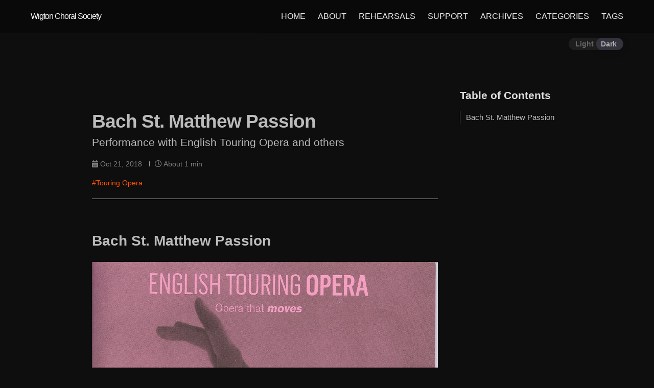

--- FILE ---
content_type: text/html; charset=utf-8
request_url: https://www.wigtonchoral.org.uk/concerts/2018/10/21/english-touring-opera.html
body_size: 6017
content:
<!DOCTYPE html>
<html lang="en">
<head>
<meta http-equiv="Content-Type" content="text/html; charset=UTF-8">
  <meta charset="utf-8">
  <meta http-equiv="X-UA-Compatible" content="IE=edge">
  <meta name="viewport" content="width=device-width, initial-scale=1">
  <meta name="google-translate-customization" content="108d9124921d80c3-80e20d618ff053c8-g4f02ec6f3dba68b7-c">
<!-- Begin Jekyll SEO tag v2.8.0 -->
<title>Bach St. Matthew Passion | Wigton Choral Society</title>
<meta name="generator" content="Jekyll v4.4.1">
<meta property="og:title" content="Bach St. Matthew Passion">
<meta name="author" content="Wigton Choral Society">
<meta property="og:locale" content="en_US">
<meta name="description" content="Bach St. Matthew Passion">
<meta property="og:description" content="Bach St. Matthew Passion">
<link rel="canonical" href="https://www.wigtonchoral.org.uk/concerts/2018/10/21/english-touring-opera.html">
<meta property="og:url" content="https://www.wigtonchoral.org.uk/concerts/2018/10/21/english-touring-opera.html">
<meta property="og:site_name" content="Wigton Choral Society">
<meta property="og:type" content="article">
<meta property="article:published_time" content="2018-10-21T00:00:00+00:00">
<meta name="twitter:card" content="summary">
<meta property="twitter:title" content="Bach St. Matthew Passion">
<script type="application/ld+json">
{"@context":"https://schema.org","@type":"BlogPosting","author":{"@type":"Person","name":"Wigton Choral Society"},"dateModified":"2018-10-21T00:00:00+00:00","datePublished":"2018-10-21T00:00:00+00:00","description":"Bach St. Matthew Passion","headline":"Bach St. Matthew Passion","mainEntityOfPage":{"@type":"WebPage","@id":"https://www.wigtonchoral.org.uk/concerts/2018/10/21/english-touring-opera.html"},"url":"https://www.wigtonchoral.org.uk/concerts/2018/10/21/english-touring-opera.html"}</script>
<!-- End Jekyll SEO tag -->
<link rel="shortcut icon" href="/assets/images/favicon.ico">
  <link rel="stylesheet" href="https://cdnjs.cloudflare.com/ajax/libs/font-awesome/4.7.0/css/font-awesome.min.css">
  <link rel="stylesheet" href="https://cdn.jsdelivr.net/npm/typeface-noto-sans@0.0.72/index.min.css">
  <link rel="stylesheet" href="/assets/css/main.css">
  <script src="https://kit.fontawesome.com/43a4f8f7cf.js" crossorigin="anonymous"></script>
  <script src="/assets/js/main.js"></script><link type="application/atom+xml" rel="alternate" href="https://www.wigtonchoral.org.uk/feed.xml" title="Wigton Choral Society">
<link rel="stylesheet" href="//cdnjs.cloudflare.com/ajax/libs/highlight.js/10.1.1/styles/default.min.css">
<script src="//cdnjs.cloudflare.com/ajax/libs/highlight.js/10.1.1/highlight.min.js"></script>
<!-- and it's easy to individually load additional languages -->
<script charset="UTF-8" src="https://cdnjs.cloudflare.com/ajax/libs/highlight.js/10.1.1/languages/go.min.js"></script>



















<script>
// Init highlight js
document.addEventListener('DOMContentLoaded', function(event) {
  var els = document.querySelectorAll('pre code')

  function addLangData(block) {
    var outer = block.parentElement.parentElement.parentElement;
    var lang = block.getAttribute('data-lang');
    for (var i = 0; i < outer.classList.length; i++) {
      var cls = outer.classList[i];
      if (cls.startsWith('language-')) {
        lang = cls;
        break;
      }
    }
    if (!lang) {
      cls = block.getAttribute('class');
      lang = cls ? cls.replace('hljs ', '') : '';
    }
    if (lang.startsWith('language-')) {
      lang = lang.substr(9);
    }
    block.setAttribute('class', 'hljs ' + lang);
    block.parentNode.setAttribute('data-lang', lang);
  }

  function addBadge(block) {
    var enabled = ('true' || 'true').toLowerCase();
    if (enabled == 'true') {
      var pre = block.parentElement;
      pre.classList.add('badge');
    }
  }

  function handle(block) {
    addLangData(block);
    addBadge(block)
    hljs.highlightBlock(block);
  }

  for (var i = 0; i < els.length; i++) {
    var el = els[i];
    handle(el);
  }
});
</script>

<style>
  /* code language badge */
  pre.badge::before {
    content: attr(data-lang);
    color: #fff;
    background-color: #ff4e00;
    padding: 0 .5em;
    border-radius: 0 2px;
    text-transform: uppercase;
    text-align: center;
    min-width: 32px;
    display: inline-block;
    position: absolute;
    right: 0;
  }

  /* fix wrong badge display for firefox browser */
  code > table pre::before {
    display: none;
  }
</style>



<link rel="apple-touch-icon" sizes="144x144" href="/assets/images/apple-touch-icon.png">
<link rel="icon" type="image/png" sizes="32x32" href="/assets/images/favicon-32x32.png">
<link rel="icon" type="image/png" sizes="16x16" href="/assets/images/favicon-16x16.png">
<link rel="manifest" href="/assets/images/site.webmanifest">
<link rel="mask-icon" href="/assets/images/safari-pinned-tab.svg" color="#5bbad5">
<link rel="shortcut icon" href="/assets/images/favicon.ico">
<meta name="msapplication-TileColor" content="#da532c">
<meta name="msapplication-config" content="/assets/images/browserconfig.xml">
<meta name="theme-color" content="#ffffff">

</head>
<body>



























































































































<header class="site-header " role="banner">

  <div class="wrapper">
    <div class="site-header-inner">
<span class="site-brand"><a class="site-brand-inner" rel="author" href="/">
  <img class="site-favicon" title="Wigton Choral Society" src="/assets/images/favicon.ico" onerror="this.style.display='none'">
  Wigton Choral Society
</a>
</span><nav class="site-nav">
          <input type="checkbox" id="nav-trigger" class="nav-trigger">
          <label for="nav-trigger">
            <span class="menu-icon">
              <svg viewbox="0 0 18 15" width="18px" height="15px">
                <path d="M18,1.484c0,0.82-0.665,1.484-1.484,1.484H1.484C0.665,2.969,0,2.304,0,1.484l0,0C0,0.665,0.665,0,1.484,0 h15.032C17.335,0,18,0.665,18,1.484L18,1.484z M18,7.516C18,8.335,17.335,9,16.516,9H1.484C0.665,9,0,8.335,0,7.516l0,0 c0-0.82,0.665-1.484,1.484-1.484h15.032C17.335,6.031,18,6.696,18,7.516L18,7.516z M18,13.516C18,14.335,17.335,15,16.516,15H1.484 C0.665,15,0,14.335,0,13.516l0,0c0-0.82,0.665-1.483,1.484-1.483h15.032C17.335,12.031,18,12.695,18,13.516L18,13.516z"></path>
              </svg>
            </span>
          </label>

          <div class="trigger">
<a class="page-link" href="/">HOME</a><a class="page-link" href="/about.html">ABOUT</a><a class="page-link" href="/rehearsals.html">REHEARSALS</a><a class="page-link" href="/support.html">SUPPORT</a><a class="page-link" href="/archives.html">ARCHIVES</a><a class="page-link" href="/categories.html">CATEGORIES</a><a class="page-link" href="/tags.html">TAGS</a>




</div>
        </nav>
</div>
  </div>
</header>

<script>
  function initHeader() {
    var lastScrollY = getScrollPos().y;
    var documentElement = document.documentElement;

    function storeScrollData() {
      var y = getScrollPos().y;var scrollStatus = "";

      if (y <= 0) {
        scrollStatus = "top";
      } else if ((window.innerHeight + y) >= document.body.offsetHeight) {
        scrollStatus = "bottom";
      } else {
        var isScrollDown = (y - lastScrollY > 0) ? true : false;
        scrollStatus = isScrollDown ? "down" : "up";
      }

      lastScrollY = y;
      documentElement.setAttribute("data-scroll-status", scrollStatus);
    }

    window.addEventListener('scroll', function(e) {
      storeScrollData();
    });

    storeScrollData();
  }
  document.addEventListener('DOMContentLoaded', initHeader);
</script>
















































































































































<script>
  function hashLocate(hashValue) {
    hashValue = hashValue.replace(/^.*#h-/, '');
    hashValue = decodeURIComponent(hashValue);
    var element = document.getElementById(hashValue);

    if (!element) {
      return;
    }

    var header = document.querySelector('header.site-header');
    var headerRect = header.getBoundingClientRect();
    var headerTop = Math.floor(headerRect.top);
    var headerHeight = Math.floor(headerRect.height);
    var scrollPos = getScrollPos();
    var offsetY = element.offsetTop - (headerTop + headerHeight + 20);

    if (offsetY == scrollPos.y) {
      return;
    }

    if (headerTop == 0  && offsetY > scrollPos.y) {
      offsetY += headerHeight + 2;
    } else if (headerTop < 0  && offsetY < scrollPos.y) {
      offsetY -= headerHeight - 2;
    }

    smoothScrollTo(offsetY);
  }

  // The first event occurred
  window.addEventListener('load', function(event) {
    if (window.location.hash) {
      hashLocate(window.location.hash);
    }
  });

  // The first event occurred
  window.addEventListener('click', function(event) {
    if (event.target.tagName.toLowerCase() == 'a') {
      hashLocate(event.target.getAttribute('href'));
    }
  });
</script>
<div class="theme-toggle">
  <input type="checkbox" id="theme-switch">
  <label for="theme-switch">
    <div class="toggle"></div>
    <div class="names">
      <p class="light">Light</p>
      <p class="dark">Dark</p>
    </div>
  </label>
</div>




<script>
  (function() {
    var sw = document.getElementById('theme-switch');
    var html = document.getElementsByTagName('html')[0];
    var nightModeOption = ('auto' || 'auto').toLowerCase();
    var storage = nightModeOption === 'manual'
        ? localStorage
        : sessionStorage;
    var themeData = loadThemeData();

    function saveThemeData(data) {
      storage.setItem('theme', JSON.stringify(data));
    }

    function loadThemeData() {
      var data = storage.getItem('theme');
      try {
        data = JSON.parse(data ? data : '');
      } catch(e) {
        data = { nightShift: undefined, autoToggleAt: 0 };
        saveThemeData(data);
      }
      return data;
    }

    function handleThemeToggle(nightShift) {
      themeData.nightShift = nightShift;
      saveThemeData(themeData);
      html.dataset.theme = nightShift ? 'dark' : 'light';
      setTimeout(function() {
        sw.checked = nightShift ? true : false;
      }, 50);
    }

    function autoThemeToggle() {
      // Next time point of theme toggle
      var now = new Date();
      var toggleAt = new Date();
      var hours = now.getHours();
      var nightShift = hours >= 19 || hours <=7;

      if (nightShift) {
        if (hours > 7) {
          toggleAt.setDate(toggleAt.getDate() + 1);
        }
        toggleAt.setHours(7);
      } else {
        toggleAt.setHours(19);
      }

      toggleAt.setMinutes(0);
      toggleAt.setSeconds(0);
      toggleAt.setMilliseconds(0)

      var delay = toggleAt.getTime() - now.getTime();

      // auto toggle theme mode
      setTimeout(function() {
        handleThemeToggle(!nightShift);
      }, delay);

      return {
        nightShift: nightShift,
        toggleAt: toggleAt.getTime()
      };
    }

    // Listen the theme toggle event
    sw.addEventListener('change', function(event) {
      handleThemeToggle(event.target.checked);
    });

    if (nightModeOption == 'auto') {
      var data = autoThemeToggle();

      // Toggle theme by local setting
      if (data.toggleAt > themeData.autoToggleAt) {
        themeData.autoToggleAt = data.toggleAt;
        handleThemeToggle(data.nightShift);
      } else {
        handleThemeToggle(themeData.nightShift);
      }
    } else if (nightModeOption == 'manual') {
      handleThemeToggle(themeData.nightShift);
    } else {
      var nightShift = themeData.nightShift;
      if (nightShift === undefined) {
        nightShift = nightModeOption === 'on';
      }
      handleThemeToggle(nightShift);
    }
  })();
</script>
<main class="page-content" aria-label="Content">
      <div class="wrapper">
        <div class="framework">
  <section class="main">

     <div class="post">
  <section>









<header class="post-header">
  <h1 class="post-title p-name" itemprop="name headline">Bach St. Matthew Passion</h1>
  <h2 class="post-subtitle">Performance with English Touring Opera and others</h2>

  <p class="post-meta">
    <time class="dt-published" datetime="2018-10-21T00:00:00+00:00" itemprop="datePublished"><i class="fa fa-calendar"></i> Oct 21, 2018
    </time>

    
    
































    <span class="post-reading-time left-vsplit"><i class="fa fa-clock-o"></i> About 1 min</span>
  </p>
<div class="post-tags"><a class="post-tag" href="/tags.html#Touring%20Opera">#Touring Opera</a></div></header>
<article class="post h-entry" itemscope itemtype="http://schema.org/BlogPosting">

    <div class="post-content e-content" itemprop="articleBody">

      <h2 id="bach-st-matthew-passion">Bach St. Matthew Passion</h2>

<p><img src="/assets/images/posters/BachStMat.jpg" alt="St. Matthew Passion poster"></p>

<p>A number of members of Wigton Choral Society joined forces with Cockermouth Harmonic Society and choirs from the University of Cumbria and Cockermouth School on Sunday 21st October 2018 in a truly immersive and memorable performance of the St. Matthew Passion at St John’s Church in Workington.</p>

<p>The event was part of the English Touring Opera series of the great works of Bach.   ETO soloists and the Old String Band, a London-based period instrument ensemble, joined with our local singers, all under the baton of Conductor Jonathan Peter Kenny, to provide a wonderful experience, well-received by a large audience.    As one of the school students commented: “…stunning performance that changed my perspective on classical music…”.</p>

<p>Many thanks to our director, Ian Wright, and our accompanist, Amanda Wright, for their enthusiasm and, of course, their direction and painstaking rehearsals which made this possible.</p>

<p>See also <a href="http://englishtouringopera.org.uk/productions/st-matthew-passion">English Touring Opera website</a></p>



    </div>

</article>
<div class="post-nav">
<span></span><a class="next" href="/concerts/2019/03/23/cumbria-rural-choirs-concert.html" title="Cumbria Rural Choirs Concert 2019">Cumbria Rural Choirs Concert 2019</a>
</div>
<div class="post-related">
      <div>Related Articles</div>
      <ul>
        <li><a class="post-link" href="/concerts/2025/11/19/christmas-concert.html" title="Cumbria Rural Choirs Concert 2019">Christmas Concert 2025</a></li>
<li><a class="post-link" href="/rehearsals/2022/05/26/spring2022-rehearsal-visit.html" title="Cumbria Rural Choirs Concert 2019">Visitors to our rehearsal</a></li>
<li><a class="post-link" href="/miscellaneous/2021/04/12/daffodils.html" title="Cumbria Rural Choirs Concert 2019">To Daffodils</a></li>
<li><a class="post-link" href="/concerts/2023/12/20/christmas-concert.html" title="Cumbria Rural Choirs Concert 2019">Christmas Concert 2023</a></li>
</ul>
    </div>
<div class="post-comments"></div></section>
</div>


  </section>
  <section class="sidebar" style="margin-left: 15px;">
    <!-- Get sidebar items --><style type="text/css" media="screen">
.post-menu ul {
  list-style: none;
  padding: 0;
  margin: 0;
}
</style>

<div class="post-menu">
  <div class="post-menu-title">Table of Contents</div>
  <div class="post-menu-content"></div>
</div>

<script>
  function generateContent() {
    var menu = document.querySelector(".post-menu");
    var menuContent =  menu.querySelector(".post-menu-content");
    var headings = document.querySelector(".post-content").querySelectorAll("h2, h3, h4, h5, h6");

    // Hide menu when no headings
    if (headings.length === 0) {
      return menu.style.display = "none";
    }

    // Generate post menu
    var menuHTML = '';
    for (var i = 0; i < headings.length; i++) {
      var h = headings[i];
      menuHTML += (
        '<li class="h-' + h.tagName.toLowerCase() + '">'
        + '<a href="#h-' + h.getAttribute('id') + '">' + h.textContent + '</a></li>');
    }

    menuContent.innerHTML = '<ul>' + menuHTML + '</ul>';

    // The header element
    var header = document.querySelector('header.site-header');

    function doMenuCollapse(index, over_items) {
      var items = menuContent.firstChild.children;

      if (over_items == undefined) {
        over_items = 20;
      }

      if (items.length < over_items) {
        return;
      }

      var activeItem = items[index];
      var beginItem = activeItem
      var endItem = activeItem
      var beginIndex = index;
      var endIndex = index + 1;
      while (beginIndex >= 0
        && !items[beginIndex].classList.contains('h-h2')) {
        beginIndex -= 1;
      }
      while (endIndex < items.length
        && !items[endIndex].classList.contains('h-h2')) {
        endIndex += 1;
      }
      for (var i = 0; i < beginIndex; i++) {
        item = items[i]
        if (!item.classList.contains('h-h2')) {
          item.style.display = 'none';
        }
      }
      for (var i = beginIndex + 1; i < endIndex; i++) {
        item = items[i]
        // if (!item.classList.contains('h-h2')) {
          item.style.display = '';
        // }
      }
      for (var i = endIndex; i < items.length; i++) {
        item = items[i]
        if (!item.classList.contains('h-h2')) {
          item.style.display = 'none';
        }
      }
    }

    // Init menu collapsed
    doMenuCollapse(-1);

    // Active the menu item
    window.addEventListener('scroll', function (event) {
      var lastActive = menuContent.querySelector('.active');
      var changed = true;
      var activeIndex = -1;
      for (var i = headings.length - 1; i >= 0; i--) {
        var h = headings[i];
        var headingRect = h.getBoundingClientRect();
        var headerRect = header.getBoundingClientRect();
        var headerTop = Math.floor(headerRect.top);
        var headerHeight = Math.floor(headerRect.height);
        var headerHeight = headerTop + headerHeight + 20;
        if (headingRect.top <= headerHeight) {
          var id = 'h-' + h.getAttribute('id');
          var a = menuContent.querySelector('a[href="#' + id  + '"]');
          var curActive = a.parentNode;
          if (curActive) {
            curActive.classList.add('active');
            activeIndex = i;
          }
          if (lastActive == curActive) {
            changed = false;
          }
          break;
        }
      }
      if (changed) {
        if (lastActive) {
          lastActive.classList.remove('active');
        }
        doMenuCollapse(activeIndex);
      }
      event.preventDefault();
    });
  }
  generateContent();
</script>
</section>
</div>

      </div>
    </main><footer class="site-footer h-card">
  <data class="u-url" href="/"></data>

  <div class="wrapper">
    <div class="site-footer-inner">
      <div>
<div id="social-media">
    
    
        
        
            <a href="https://www.facebook.com/groups/425039177690452" title="Facebook"><i class="fa fa-facebook-square"></i></a>
        
    
</div>

</div>
<div><small>© 2025 Wigton Choral Society</small></div>
      <div><small>Wigton Choral Society is a registered charity no. 1037114 
        and affiliated to <a href="https://www.makingmusic.org.uk/" target="_blank">Making Music</a></small></div>
      
      <div><small>Website powered by <a title="Jekyll is a simple, blog-aware, static site
        generator." href="https://jekyllrb.com/">Jekyll</a> &amp; <a title="Yat, yet
        another theme." href="https://github.com/jeffreytse/jekyll-theme-yat">Yat Theme</a> with
        <a title="Leaflet." href="https://github.com/DavidJVitale/jekyll-leaflet/">Leaflet</a> &amp;
        <a title="Formspree." href="https://github.com/Elaoin/jekyll-formspree">Formspree</a>
        </small></div>
      <!-- <div class="footer-col rss-subscribe">Subscribe <a href="/feed.xml">via RSS</a></div> -->
    </div>
  </div>
</footer>
</body>
</html>


--- FILE ---
content_type: text/css; charset=utf-8
request_url: https://www.wigtonchoral.org.uk/assets/css/main.css
body_size: 5714
content:
/**
 * Reset some basic elements
 */
body, h1, h2, h3, h4, h5, h6,
p, blockquote, pre, hr,
dl, dd, ol, ul, figure {
  margin: 0;
  padding: 0;
}

/**
 * Basic styling
 */
body {
  font-family: Helvetica, Arial, Oswald, sans-serif;
  font-weight: 400;
  font-size: 14px;
  font-display: swap;
  line-height: 1.6;
  color: #454545;
  background-color: #fff;
  -webkit-text-size-adjust: 100%;
  -webkit-font-feature-settings: "kern" 1;
  -moz-font-feature-settings: "kern" 1;
  -o-font-feature-settings: "kern" 1;
  font-feature-settings: "kern" 1;
  font-kerning: normal;
  display: flex;
  min-height: 100vh;
  flex-direction: column;
}

/**
 * Set `margin-bottom` to maintain vertical rhythm
 */
h1, h2, h3, h4, h5, h6,
p, blockquote, pre,
ul, ol, dl, figure {
  margin-bottom: 15px;
}

/**
 * `main` element
 */
main {
  display: block; /* Default value of `display` of `main` element is 'inline' in IE 11. */
}

/**
 * Images
 */
img {
  max-width: 100%;
  vertical-align: middle;
}

/**
 * Figures
 */
figure > img {
  display: block;
}

figcaption {
  font-size: 12.25px;
}

/**
 * Lists
 */
ul, ol {
  margin-left: 30px;
}

li > ul,
li > ol {
  margin-bottom: 0;
}

/**
 * Headings
 */
h1, h2, h3, h4, h5, h6 {
  font-weight: 600;
}

/**
 * Links
 */
a {
  color: #ff5100;
  text-decoration: none;
}
a:hover {
  text-decoration: underline;
}
.social-media-list a:hover {
  text-decoration: none;
}
.social-media-list a:hover .username {
  text-decoration: underline;
}

/**
 * Blockquotes
 */
blockquote {
  color: #828282;
  border-left: 4px solid #e8e8e8;
  padding-left: 15px;
  font-size: 15.75px;
  letter-spacing: -1px;
  font-style: italic;
}
blockquote > :last-child {
  margin-bottom: 0;
}

/**
 * Code formatting
 */
pre,
code {
  font-size: 13.125px;
  color: #454545;
}

*:not(pre) > code {
  padding: 3px 6px;
  border-radius: 3px;
  background-color: #eee;
  margin: 0 5px;
}

pre {
  overflow-x: auto;
  position: relative;
  background-color: #f0f0f0;
}
pre > code {
  display: inline-block;
  padding: 20px !important;
  background-color: transparent;
  border: 0;
}
pre table, pre pre {
  margin-bottom: 0;
}
pre table .gutter, pre table .code, pre pre .gutter, pre pre .code {
  padding: 6px;
  border: none;
}

/**
 * Wrapper
 */
.wrapper {
  max-width: 920px;
  margin: auto;
  padding-right: 30px;
  padding-left: 30px;
}

/**
 * Clearfix
 */
.wrapper:after {
  content: "";
  display: table;
  clear: both;
}

/**
 * Tables
 */
table {
  display: block;
  margin-bottom: 30px;
  width: 100%;
  text-align: left;
  color: #525252;
  border-collapse: collapse;
  overflow: auto;
}
table tr:nth-child(even) {
  background-color: #f7f7f7;
}
table th, table td {
  padding: 10px 15px;
}
table th {
  background-color: #f0f0f0;
  border: 1px solid #dedede;
  border-bottom-color: #c9c9c9;
}
table td {
  border: 1px solid #e8e8e8;
}

/**
 * Flex layout
 */
.framework {
  display: flex;
}

.framework .main, .page-content {
  flex: 1;
  min-width: 0; /* <-- fix flexbox width with pre tags  */
}

/**
 * Flex sticky
 */
/**
 * Vertical center
 */
/**
 * Horizontal center
 */
/**
 * Center background image
 */
/**
 * Animation for transparent header
 */
html[data-header-transparent] header.site-header {
  position: fixed;
}
html[data-scroll-status=top] header.site-header-transparent {
  height: 0;
  margin-top: 12px;
  background-color: transparent;
  transition: 0.1s height, background-color, box-shadow;
}
html[data-scroll-status=top] header.site-header-transparent.site-header .site-brand-inner, html[data-scroll-status=top] header.site-header-transparent.site-header .page-link {
  color: #fff;
  transition: 0.1s color;
}
@media screen and (max-width: 800px) {
  html[data-scroll-status=top] header.site-header-transparent.site-header .page-link {
    color: black;
  }
  html[data-scroll-status=top] header.site-header-transparent.site-header .menu-icon > svg {
    fill: #fdfdfd;
  }
}
html[data-scroll-status=top] footer.site-footer {
  color: unset;
  background-color: transparent;
}
html[data-scroll-status=top] footer.site-footer .site-footer-inner {
  border-top: solid 1px #eee;
}
html[data-scroll-status=down] header.site-header {
  top: -63.84px;
}
html[data-scroll-status=down] .framework .sidebar {
  top: 20px;
}

/**
 * Site header
 */
.site-header {
  background-color: #ffffff;
  height: 63.84px;
  width: 100%;
  transition: height 0.2s, text-shadow 0.2s, top 0.2s;
  box-shadow: 0 1px 0 0 rgba(0, 0, 0, 0.06);
  position: sticky;
  position: -moz-sticky; /* <-- fix sticky compatibility issue */
  position: -ms-sticky;
  position: -o-sticky;
  position: -webkit-sticky;
  align-self: flex-start; /* <-- fix the sticky not work issue */
  transform: scale(0.9999); /* <-- fix the sticky x overflow issue */
  top: 0;
  z-index: 1000;
}
.site-header > .wrapper {
  margin: 0 60px;
  padding: 0;
  max-width: 100%;
  transition: 0.2s margin;
}
@media screen and (max-width: 1024px) {
  .site-header > .wrapper {
    margin: 0 20px;
    max-width: unset;
  }
}
.site-header a {
  text-decoration: none;
}
.site-header .site-header-inner {
  position: relative;
}

.site-brand {
  line-height: 63.84px;
  margin-right: 50px;
}
.site-brand .site-brand-inner {
  font-size: 15.75px;
  font-weight: 400;
  letter-spacing: -1px;
  transition: 0.1s filter color;
}
.site-brand .site-brand-inner, .site-brand .site-brand-inner:visited {
  color: black;
}
.site-brand .site-brand-inner .site-favicon {
  display: inline-block;
  height: 42.56px;
  margin-right: 5px;
}

.site-nav {
  font-size: 15.75px;
  line-height: 63.84px;
  position: absolute;
  right: 0;
  top: 0;
}
.site-nav .nav-trigger {
  display: none;
}
.site-nav .menu-icon {
  display: none;
}
.site-nav .page-link {
  line-height: 1.6;
  color: black;
  transition: 0.1s ease-in-out;
}
.site-nav .page-link:not(:last-child) {
  margin-right: 24px;
}
.site-nav .page-link:not(:last-child):hover {
  text-decoration: underline;
}
@media screen and (max-width: 800px) {
  .site-nav {
    position: absolute;
    top: 0;
    text-align: left;
  }
  .site-nav label[for=nav-trigger] {
    display: block;
    z-index: 2;
    cursor: pointer;
  }
  .site-nav .menu-icon {
    display: block;
    float: right;
    text-align: center;
  }
  .site-nav .menu-icon > svg {
    fill: rgba(0, 0, 0, 0.8);
    transition: 0.1s fill;
  }
  .site-nav input ~ .trigger {
    clear: both;
    display: none;
    border-radius: 3px;
    box-shadow: 1px 1px 1px 1px rgba(0, 0, 0, 0.06);
  }
  .site-nav input:checked ~ .trigger {
    display: block;
    background: #ffffff;
  }
  .site-nav .page-link {
    display: block;
    padding: 5px 10px;
    color: rgba(0, 0, 0, 0.8);
    margin: 0 25px;
  }
}

/**
 * Site footer
 */
.site-footer {
  font-size: 14px;
  color: #404040;
  background-color: #f2f2f2;
  text-align: left;
  transition: background-color 0.2s;
}
.site-footer .site-footer-inner {
  transition: border-top 0.2s;
  padding: 54px 0;
}
.site-footer a {
  color: #ff5100;
}
.site-footer a:hover {
  color: #ff7433;
}

.copyleft {
  display: inline-block;
  transform: rotate(180deg);
}

/**
 * Post header
 */
.post .post-header {
  margin-bottom: 30px;
}
.post .post-title {
  font-size: 36.75px;
  letter-spacing: -1px;
  line-height: 1;
}
@media screen and (max-width: 800px) {
  .post .post-title {
    font-size: 31.5px;
  }
}
.post .post-tags {
  padding-right: 150px;
}
.post .post-tags .post-tag {
  display: inline-block;
  margin: 0 12px 0 0;
}

/**
 * Page content
 */
.page-content {
  /* <-- Keep footer on the bottom */
  -ms-flex: none; /* <-- Fix IE footer issue */
  padding: 60px 0;
  padding-top: 72px;
}

.page-heading {
  font-size: 28px;
}

.post-list-heading {
  font-size: 24.5px;
}

/**
 * Pagination page
 */
.pagination .post-list {
  margin-left: 0;
  list-style: none;
}
.pagination .post-list > li {
  margin-bottom: 45px;
  padding-bottom: 30px;
}
.pagination .post-list > li:not(:last-child) {
  border-bottom: 1px solid #e3e3e3;
}
.pagination .post-title {
  margin-bottom: 6px;
  transition: 0.2s all;
}
.pagination .post-title a {
  text-decoration: none;
}
.pagination .post-title a:after {
  content: "NEW";
  position: absolute;
  margin-left: 8px;
  margin-top: 3px;
  padding: 0px 3px;
  background-color: #ff5100;
  color: #fff;
  font-size: 10px;
  font-weight: 600;
  border-radius: 2px;
}
.pagination .post-title a:visited:after {
  background-color: #fff;
}
.pagination .post-meta {
  font-size: 14px;
  color: #828282;
  margin-bottom: 15px;
}
.pagination .post-link {
  font-size: 23.1px;
  font-weight: 600;
  color: #333;
}
.pagination .post-excerpt {
  color: #777;
  word-break: break-word;
  overflow-wrap: break-word;
}
.pagination .post-tags .post-tag {
  display: inline-block;
  text-decoration: none;
  border: 1px solid;
  padding: 2px 4px;
  border-radius: 2px;
  transition: color 0.2s;
  margin-bottom: 8px;
}
.pagination .post-tags .post-tag:not(:last-child) {
  margin-right: 8px;
}
.pagination .post-tags .post-tag:hover {
  color: #787878;
}
.pagination .paginator {
  text-align: center;
}
.pagination .paginator > .previous:before {
  content: " ";
  border: solid #787878;
  border-width: 0 2px 2px 0;
  display: inline-block;
  padding: 4px;
  margin-right: 8px;
  transform: rotate(135deg);
  -webkit-transform: rotate(135deg);
}
.pagination .paginator > .next:after {
  content: " ";
  border: solid #787878;
  border-width: 0 2px 2px 0;
  display: inline-block;
  padding: 4px;
  margin-left: 8px;
  transform: rotate(-45deg);
  -webkit-transform: rotate(-45deg);
}
.pagination .paginator .previous span, .pagination .paginator .next span {
  color: #b3b3b3;
}
.pagination .paginator .indicator {
  padding: 0 15px;
}

/**
 * Posts
 */
.post .post-header {
  margin: 50px auto 60px;
  padding: 0 0 20px;
  border-bottom: 1px solid #ebebeb;
}
.post .post-header .post-title {
  margin-bottom: 6px;
}
.post .post-header .post-subtitle {
  font-weight: lighter;
}
.post .post-header .post-meta {
  color: #808080;
}
.post .post-content {
  margin-bottom: 30px;
  overflow-wrap: normal;
  word-wrap: normal;
  word-break: normal;
}
.post .post-content h2 {
  font-size: 28px;
}
@media screen and (max-width: 800px) {
  .post .post-content h2 {
    font-size: 24.5px;
  }
}
.post .post-content h3 {
  font-size: 22.75px;
}
@media screen and (max-width: 800px) {
  .post .post-content h3 {
    font-size: 19.25px;
  }
}
.post .post-content h4 {
  font-size: 17.5px;
}
@media screen and (max-width: 800px) {
  .post .post-content h4 {
    font-size: 15.75px;
  }
}
.post .post-content img, .post .post-content svg, .post .post-content iframe {
  margin-left: auto;
  margin-right: auto;
  display: block;
}
.post .post-content h2, .post .post-content h3, .post .post-content h4, .post .post-content h5, .post .post-content h6 {
  margin: 60px 0 19px;
}
.post .post-content p, .post .post-content hr {
  margin-bottom: 24px;
}
.post .post-content hr {
  height: 1px;
  background-color: #ebebeb;
  border: none;
}
.post .post-related > *:first-child {
  font-size: 19.95px;
  color: #333;
  margin-bottom: 14px;
}
.post .post-related ul {
  margin-left: 15px;
}
.post .post-related ul .post-link {
  font-size: 15.05px;
}
.post .post-related ul a {
  color: #666;
}
.post .post-related ul a:hover {
  color: #333;
}
.post .post-related ul a:after {
  content: "NEW";
  position: absolute;
  margin-left: 8px;
  margin-top: 3px;
  padding: 0px 3px;
  background-color: #ff5100;
  color: #fff;
  font-size: 10px;
  font-weight: 600;
  border-radius: 2px;
}
.post .post-related ul a:visited:after {
  background-color: #fff;
}

.post-comments {
  padding-top: 25px;
}

/**
 * Posts misc
 */
.post-nav {
  display: flex;
  justify-content: space-between;
  margin: 72px 0 59px;
  padding: 31px 0 0;
}
.post-nav a {
  font-size: 15.75px;
  line-height: 15px;
  color: #666;
  max-width: 50%;
}
.post-nav .previous:before {
  content: " ";
  border: solid #787878;
  border-width: 0 2px 2px 0;
  display: inline-block;
  padding: 4px;
  margin-right: 8px;
  transform: rotate(135deg);
  -webkit-transform: rotate(135deg);
}
.post-nav .next:after {
  content: " ";
  border: solid #787878;
  border-width: 0 2px 2px 0;
  display: inline-block;
  padding: 4px;
  margin-left: 8px;
  transform: rotate(-45deg);
  -webkit-transform: rotate(-45deg);
}

/**
 * Archives page
 */
.page-archives .page-archives-list {
  margin-left: 0;
  list-style: none;
}
.page-archives .archives-time {
  font-size: 21px;
  margin-bottom: 8px;
}
.page-archives .archives-time:not(:first-child) {
  margin-top: 18px;
}
.page-archives .post-meta {
  font-size: 12.25px;
  color: #828282;
}

/**
 * Page banner
 */
.page-banner {
  display: block;
  position: relative;
  height: 640px;
  background-color: rgba(0, 0, 0, 0.8);
  transition: height 0.2s;
}
.page-banner .page-banner-img {
  position: absolute;
  width: 100%;
  height: 100%;
  overflow: hidden;
}
.page-banner .page-banner-img > *:first-child {
  height: 100%;
  max-width: 1000%;
  background-size: cover;
  background-position: center center;
  overflow: hidden;
  transition: 0.1s all ease-in-out;
}
.page-banner .page-banner-img > video {
  width: 100vw;
  object-fit: cover;
}
.page-banner .page-banner-img > img.img-placeholder {
  display: none;
}
.page-banner .wrapper {
  height: 100%;
}
.page-banner .page-banner-inner {
  position: relative;
  top: 50%;
  transform: translateY(-50%);
  color: #fdfdfd;
  padding: 10px 5px;
  text-shadow: 1px 1px 2px rgba(51, 51, 51, 0.3333333333);
}
.page-banner .page-banner-inner > *:first-child {
  margin: 0;
}
.page-banner .page-banner-inner > *:first-child > :nth-child(1) {
  font-size: 54.6px;
  letter-spacing: -1px;
  margin-bottom: 0.1em;
  font-weight: normal;
  transition: 0.2s all;
}
@media screen and (max-width: 600px) {
  .page-banner .page-banner-inner > *:first-child > :nth-child(1) {
    font-size: 27.65px;
  }
}
.page-banner .page-banner-inner > *:first-child > :nth-child(2) {
  font-weight: lighter;
  margin-bottom: 0.8em;
  transition: 0.2s all;
}
@media screen and (max-width: 600px) {
  .page-banner .page-banner-inner > *:first-child > :nth-child(2) {
    font-size: 16.45px;
  }
}
.page-banner .page-banner-inner > *:first-child > :last-child {
  margin-bottom: 0;
}
.page-banner .page-banner-inner .post-subtitle {
  font-size: 21.35px;
  color: rgba(255, 255, 255, 0.8);
  padding-right: 280px;
}
@media screen and (max-width: 600px) {
  .page-banner .page-banner-inner .post-subtitle {
    padding-right: 0;
  }
}
.page-banner .page-banner-inner .post-meta {
  color: rgba(255, 255, 255, 0.8);
}
.page-banner .page-banner-inner .left-vsplit:before {
  background: rgba(227, 227, 227, 0.5333333333);
}
.page-banner .page-banner-inner .post-tags {
  color: #999;
  padding-right: 280px;
}
@media screen and (max-width: 600px) {
  .page-banner .page-banner-inner .post-tags {
    padding-right: 0;
  }
}
.page-banner .page-banner-inner .post-tags .post-tag {
  font-size: 15.75px;
  display: inline-block;
  text-decoration: none;
  margin: 9px 12px 0 0;
  color: #fff;
}
.page-banner .page-banner-inner .post-tags .post-tag:hover {
  text-decoration: underline;
}
@media screen and (max-width: 600px) {
  .page-banner {
    height: 426.6666666667px;
  }
}

/**
 * Layout and sidebar
 */
.framework .sidebar {
  padding-left: 8px;
  transition: top 0.2s, display 0.2s;
  position: sticky;
  position: -moz-sticky; /* <-- fix sticky compatibility issue */
  position: -ms-sticky;
  position: -o-sticky;
  position: -webkit-sticky;
  align-self: flex-start; /* <-- fix the sticky not work issue */
  transform: scale(0.9999); /* <-- fix the sticky x overflow issue */
  top: 83.84px;
}
@media screen and (max-width: 800px) {
  .framework .sidebar {
    display: none;
  }
}

/**
 * Segments page
 */
.page-segments .page-segments-list {
  margin-left: 0;
  list-style: none;
}
.page-segments .segment-name {
  font-weight: 600;
  margin-bottom: 8px;
  position: relative;
  font-size: 22.4px;
}
.page-segments .segment-name:not(:first-child) {
  margin-top: 28px;
}
.page-segments .segment-name:hover:before {
  content: "#";
  left: -1em;
  position: absolute;
}
.page-segments .post-meta {
  font-size: 12.25px;
  color: #828282;
}
.page-segments li a {
  color: #303030;
}
.page-segments li a.post-link {
  margin-left: 5px;
}
.page-segments li a:hover {
  color: #000;
}
.page-segments li a:after {
  content: "NEW";
  position: absolute;
  margin-left: 8px;
  margin-top: 3px;
  padding: 0px 3px;
  background-color: #ff5100;
  color: #fff;
  font-size: 10px;
  font-weight: 600;
  border-radius: 2px;
}
.page-segments li a:visited:after {
  background-color: #fff;
}

.left-vsplit:before {
  content: "";
  display: inline-block;
  width: 1px;
  height: 10px;
  margin: 0 10px;
  background-color: rgba(227, 227, 227, 0.8901960784);
  vertical-align: baseline;
}

@media screen and (max-width: 800px) {
  html[data-theme=dark][data-scroll-status=top] header.site-header-transparent.site-header .page-link {
    color: #f8f8f8;
  }
}
html[data-theme=dark][data-scroll-status=top] footer.site-footer .site-footer-inner {
  border-top: solid 1px #2f2f2f !important;
  transition: 0s;
}
html[data-theme=dark] body {
  color: #bbb;
  background-color: #0e0e0e;
}
html[data-theme=dark] *:not(pre) > code {
  color: #bbb;
  background-color: #454545;
}
html[data-theme=dark] blockquote {
  border-left: 4px solid #484848;
}
html[data-theme=dark] table {
  color: #9d9d9d;
}
html[data-theme=dark] table th {
  background-color: #050505;
}
html[data-theme=dark] table tr:nth-child(even) {
  background-color: #080808;
}
html[data-theme=dark] .site-header {
  background-color: #090909;
}
html[data-theme=dark] .site-header .site-brand .site-brand-inner, html[data-theme=dark] .site-header .site-brand .site-brand-inner:visited {
  color: #f8f8f8;
}
html[data-theme=dark] .site-header .site-nav .page-link {
  color: #f8f8f8;
}
html[data-theme=dark] .site-header .ct-language-dropdown {
  color: #f8f8f8;
  background-color: #0e0e0e;
  box-shadow: 0 0 3px 1px rgba(0, 0, 0, 0.3568627451);
}
html[data-theme=dark] .site-header .ct-language-selected, .ct-language-dropdown html[data-theme=dark] .site-header li:hover, html[data-theme=dark] .site-header .ct-language-dropdown li:hover {
  background-color: #222 !important;
}
@media screen and (max-width: 800px) {
  html[data-theme=dark] .site-header .menu-icon > svg {
    fill: rgba(187, 187, 187, 0.8);
  }
  html[data-theme=dark] .site-header .site-nav input:checked ~ .trigger {
    background-color: #090909;
  }
}
html[data-theme=dark] .site-footer {
  color: #fff;
  background-color: #000;
}
html[data-theme=dark] .left-vsplit:before {
  background-color: #9a9a9a;
}
html[data-theme=dark] .page-banner .page-banner-img > *:first-child {
  opacity: 0.718;
}
html[data-theme=dark] .pagination .post-link {
  color: #bbb;
}
html[data-theme=dark] .pagination .post-title a:visited:after {
  background-color: #0e0e0e;
}
html[data-theme=dark] .pagination .post-title a:after {
  color: #0e0e0e;
}
html[data-theme=dark] .pagination .post-list > li:not(:last-child) {
  border-bottom: 1px solid #545454;
}
html[data-theme=dark] .pagination .post-tags .post-tag:hover {
  color: #d7d7d7;
}
html[data-theme=dark] .page-segments li a {
  color: #ddd;
}
html[data-theme=dark] .page-segments li a:visited:after {
  background-color: #0e0e0e;
}
html[data-theme=dark] .page-segments li a:after {
  color: #0e0e0e;
}
html[data-theme=dark] .post .post-content img:not([raw]) {
  background-color: rgba(255, 255, 255, 0.2);
}
html[data-theme=dark] .post-related > *:first-child {
  color: #d7d7d7;
}
html[data-theme=dark] .post-related a:visited:after {
  background-color: #0e0e0e;
}
html[data-theme=dark] .post-related a:after {
  color: #0e0e0e;
}
html[data-theme=dark] .post-related a:hover {
  color: #aaa;
}
html[data-theme=dark] .common-list li {
  border-bottom: solid 1px rgba(64, 64, 64, 0.5333333333);
}
html[data-theme=dark] .common-list li a {
  color: #aaa;
}
html[data-theme=dark] .common-list li a:hover {
  background-color: #272727;
}
html[data-theme=dark] .common-list li span {
  background-color: #333;
}
html[data-theme=dark] .post-menu .post-menu-title {
  color: #ddd;
}
html[data-theme=dark] .post-menu .post-menu-content ul {
  border-left: 1px solid #787878;
}
html[data-theme=dark] .post-menu .post-menu-content ul .active {
  background-color: #2d2d2d;
  border-left: 2px solid #aaa;
}
html[data-theme=dark] .post-menu .post-menu-content ul a {
  color: #bbb;
}
html[data-theme=dark] .post-menu .post-menu-content ul a:hover {
  color: #fff !important;
}

.theme-toggle {
  position: relative;
  width: 107.1px;
  margin-top: 10px;
  margin-right: 60px;
  margin-left: auto;
  transition: 0.3s cubic-bezier(0.4, 0.03, 0, 1);
  /* Toggle */
}
.theme-toggle label, .theme-toggle .toggle {
  border-radius: 100px;
}
.theme-toggle label {
  display: block;
  background-color: rgba(120, 120, 120, 0.15);
  cursor: pointer;
}
.theme-toggle .toggle {
  position: absolute;
  width: 50%;
  height: 100%;
  background-color: #fff;
  box-shadow: 0 2px 15px rgba(0, 0, 0, 0.15);
  transition: transform 0.2s cubic-bezier(0.25, 0.46, 0.45, 0.94);
}
.theme-toggle .names {
  font-size: 1em;
  font-weight: bolder;
  width: 76%;
  margin-left: 12%;
  position: relative;
  display: flex;
  justify-content: space-between;
  user-select: none;
}
.theme-toggle .dark {
  opacity: 0.5;
}
.theme-toggle p {
  color: #acacac;
  margin-bottom: 0;
  line-height: 24px;
}
.theme-toggle [type=checkbox] {
  display: none;
}
.theme-toggle [type=checkbox]:checked ~ label .toggle {
  transform: translateX(100%);
  background-color: #34323D;
}
.theme-toggle [type=checkbox]:checked ~ label .dark {
  opacity: 1;
}
.theme-toggle [type=checkbox]:checked ~ label .light {
  opacity: 0.5;
}
@media screen and (max-width: 1024px) {
  .theme-toggle {
    margin-right: 35px;
  }
}
@media screen and (max-width: 600px) {
  .theme-toggle {
    width: 93.1px;
    margin-right: 20px;
  }
  .theme-toggle .names {
    font-size: 0.85em;
  }
}

/*
 * Post menu
 */
.post-menu {
  padding-left: 20px;
  min-width: 200px;
  max-width: 230px;
}
.post-menu .post-menu-title {
  font-size: 21px;
  margin-bottom: 14px;
  font-weight: 600;
  color: #222;
}
.post-menu .post-menu-content ul {
  border-left: 1px solid #e9ecef;
}
.post-menu .post-menu-content ul .h-h2 {
  padding-inline-start: 3.5px;
  font-size: 15.4px;
  line-height: 1.4;
}
.post-menu .post-menu-content ul .h-h3 {
  padding-inline-start: 21.7px;
  font-size: 15.4px;
  line-height: 1.4;
}
.post-menu .post-menu-content ul .h-h4 {
  padding-inline-start: 39.9px;
  font-size: 15.4px;
  line-height: 1.4;
}
.post-menu .post-menu-content ul .h-h5 {
  padding-inline-start: 58.1px;
  font-size: 15.4px;
  line-height: 1.4;
}
.post-menu .post-menu-content ul .h-h6 {
  padding-inline-start: 76.3px;
  font-size: 15.4px;
  line-height: 1.4;
}
.post-menu .post-menu-content ul a {
  display: flex;
  padding: 2px 8px;
  color: #2c2c2c;
}
.post-menu .post-menu-content ul a * {
  pointer-events: none;
}
.post-menu .post-menu-content ul a:hover {
  text-decoration: none;
  color: #787878 !important;
}
.post-menu .post-menu-content ul .active {
  background-color: #ecebec;
  transition: background 0.5s;
  border-left: 2px solid #202020;
  margin-left: -2px;
}
.post-menu .post-menu-content ul .active:hover {
  background-color: #f1f0f1;
}
.post-menu .post-menu-content ul .active a {
  color: #121416;
}

/**
 * Common list
 */
.common-list {
  font-size: 14px;
  min-width: 200px;
}
.common-list ul {
  list-style: none;
  margin: 0;
}
.common-list li {
  border-bottom: solid 1px rgba(0, 0, 0, 0.0941176471);
}
.common-list li:last-child {
  border-bottom: none;
}
.common-list li a {
  display: flex;
  justify-content: space-between;
  padding: 8px 12px;
  text-decoration: none;
  font-weight: normal;
  color: #454545;
  transition: background 0.2s;
}
.common-list li a:hover {
  background-color: #eeeeee;
}
.common-list li span {
  font-size: 11.2px;
  display: inline-block;
  border-radius: 10px;
  align-self: center;
  background: rgba(0, 0, 0, 0.7411764706);
  padding: 0px 8px;
  margin-left: 20px;
  color: #fdfdfd;
}

/* OVERRIDE GOOGLE TRANSLATE WIDGET CSS BEGIN */
div#google_translate_element div.goog-te-gadget-simple a.goog-te-menu-value {
  vertical-align: top !important;
  /* Remove the down arrow */
  /* when dropdown open */
  /* after clicked/touched */
  /* on page load (not yet touched or clicked) */
  /* Remove span with left border line | (next to the arrow) in Chrome & Firefox */
  /* Remove span with left border line | (next to the arrow) in Edge & IE11 */
}
div#google_translate_element div.goog-te-gadget-simple a.goog-te-menu-value:hover {
  text-decoration: none;
}
div#google_translate_element div.goog-te-gadget-simple a.goog-te-menu-value span {
  color: #aaa;
}
div#google_translate_element div.goog-te-gadget-simple a.goog-te-menu-value span:hover {
  color: white;
}
div#google_translate_element div.goog-te-gadget-simple a.goog-te-menu-value span[style="color: rgb(213, 213, 213);"] {
  display: none;
}
div#google_translate_element div.goog-te-gadget-simple a.goog-te-menu-value span[style="color: rgb(118, 118, 118);"] {
  display: none;
}
div#google_translate_element div.goog-te-gadget-simple a.goog-te-menu-value span[style="color: rgb(155, 155, 155);"] {
  display: none;
}
div#google_translate_element div.goog-te-gadget-simple a.goog-te-menu-value span[style="border-left: 1px solid rgb(187, 187, 187);"] {
  display: none;
}
div#google_translate_element div.goog-te-gadget-simple a.goog-te-menu-value span[style="border-left-color: rgb(187, 187, 187); border-left-width: 1px; border-left-style: solid;"] {
  display: none;
}

div#google_translate_element {
  display: inline;
}
div#google_translate_element div.goog-te-gadget {
  display: inline;
  font-size: 0;
}
div#google_translate_element div[id=":0.targetLanguage"] {
  display: inline;
}
div#google_translate_element div.goog-te-gadget-simple {
  border: none;
  background-color: transparent;
}
div#google_translate_element a.goog-logo-link {
  display: none;
}
div#google_translate_element .goog-te-gadget-icon {
  display: none !important;
  /*background: url("url for the icon") 0 0 no-repeat !important;*/
}
div#google_translate_element a.goog-te-menu-value {
  margin: 0;
}
div#google_translate_element a.goog-te-menu-value span:first-child {
  display: none;
}
div#google_translate_element a.goog-te-menu-value:before {
  content: "\f1ab  \f0d7";
  font-family: FontAwesome;
  font-size: initial;
  color: #fefefe;
  border: 1px solid rgba(254, 254, 254, 0.5215686275);
  border-radius: 3px;
  padding: 3px 6px;
}

.goog-te-menu-frame .goog-te-menu2 {
  max-width: 100%;
  overflow-x: auto;
  box-sizing: border-box;
  height: auto;
}

/* HIDE the google translate toolbar */
.goog-te-banner-frame.skiptranslate {
  display: none !important;
  border: none;
  box-shadow: 0 0;
  -webkit-box-shadow: 0 0;
}

body {
  top: 0px !important;
}

/* OVERRIDE GOOGLE TRANSLATE WIDGET CSS END */
.ct-language-selected, .ct-language-dropdown li:hover {
  background-color: #f2f2f2 !important;
}

.ct-language-dropdown {
  overflow: hidden;
  max-height: 0;
  position: absolute;
  top: 110%;
  right: -10px;
  background-color: white;
  -webkit-transition: all 0.25s ease-in-out;
  transition: all 0.25s ease-in-out;
  width: 100px;
  text-align: center;
  margin-top: 0;
  z-index: 200;
  border-radius: 3px;
  visibility: hidden;
}
.ct-language-dropdown li {
  padding: 5px;
}
.ct-language-dropdown li:first-child {
  padding-top: 12px;
}
.ct-language-dropdown li:last-child {
  padding-bottom: 12px;
}
.ct-language-dropdown li:not(:last-child) {
  border-bottom: 1px solid rgba(0, 0, 0, 0.04);
}
.ct-language-dropdown li a {
  display: block;
  color: black;
}
.ct-language-dropdown li a img {
  width: 24px;
  max-height: 24px;
  border: none;
}
.list-unstyled {
  display: inline-block;
  list-style: none;
  margin-left: 0;
}

.ct-language {
  display: inline-block;
  position: relative;
  background-color: rgba(254, 254, 254, 0.168627451);
  padding: 3px 10px;
  border-radius: 3px;
}
.ct-language:hover {
  cursor: pointer;
}
.ct-language:hover .ct-language-dropdown {
  margin-top: 8px;
  max-height: 10000px;
  visibility: visible;
  box-shadow: 0 0 9px 3px rgba(0, 0, 0, 0.06);
}
.ct-language:before {
  content: "\f1ab  \f0d7";
  font-family: FontAwesome;
}

.gitment-container {
  color: #787878 !important;
}

.gitment-editor-header {
  background-color: #fefefe;
}

.gitment-comment-main, .gitment-editor-main {
  background-color: #fff;
  border-radius: 3px !important;
}

.gitment-heart-icon {
  fill: #ff0808;
}

/*# sourceMappingURL=main.css.map */